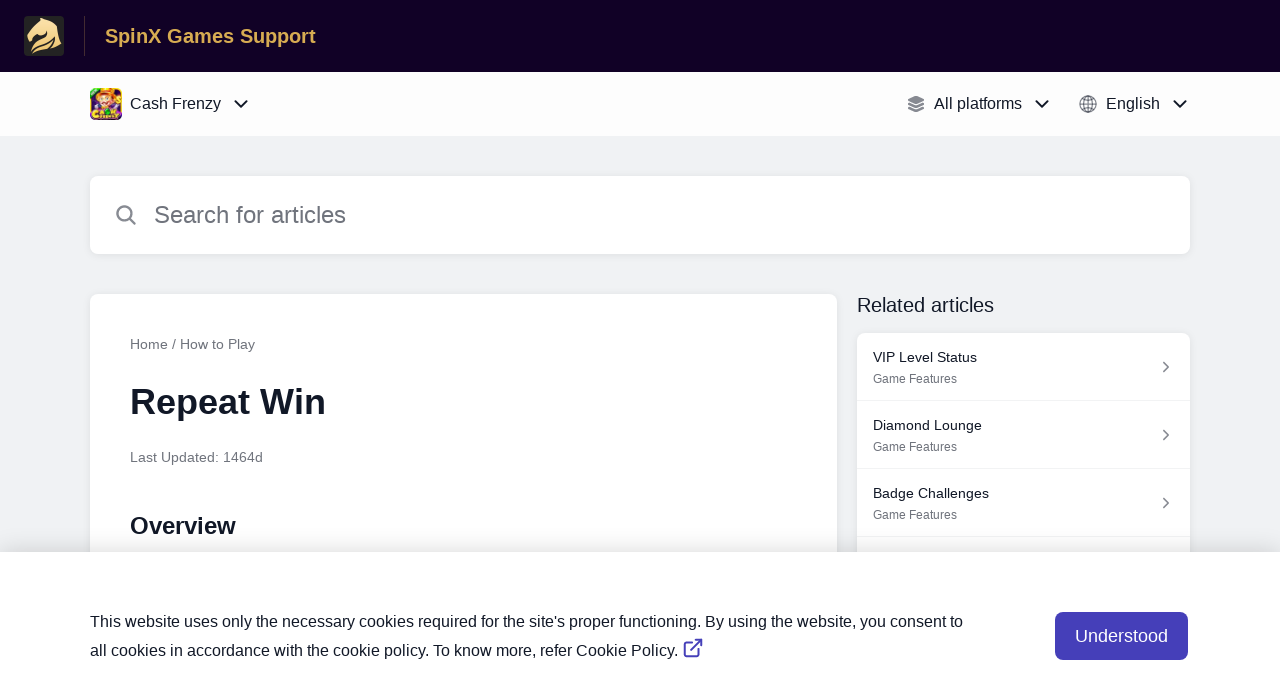

--- FILE ---
content_type: text/html;charset=utf-8
request_url: https://bolegames.helpshift.com/hc/en/15-cash-frenzy/faq/599-repeat-win/
body_size: 12126
content:
<!DOCTYPE html>
<html lang=en>

<head>
  <title>Repeat Win — Cash Frenzy Help Center</title>
<meta name="description" content="Overview Repeat Win is a special purchase feature that allows you to repeat your highest base game win of the day, however it does not include">
<meta name="robots" content="index, follow">
<meta http-equiv="content-type" content="text/html; charset=utf-8" />
<meta name="viewport" content="width=device-width, initial-scale=1, maximum-scale=1">

<link rel="icon" href="https://d2duuy9yo5pldo.cloudfront.net/dashboard-resources/bolegames/32/af690682-5929-4f51-81d4-3d9a9a3a2ed9.webp">
<style>

    
    :root {
    --error-color: #e94b4b;
    --header-bg-color: #110126;
    --header-text-color: #d7ac52;
    --header-text-color-25-opacity: #d7ac5240;
    --footer-bg-color: #110126;
    --footer-text-color: #d7ac52;
    --footer-text-color-10-opacity: #d7ac521A;
    --footer-text-color-40-opacity: #d7ac5266;
    --footer-text-color-60-opacity: #d7ac5299;
    --primary-text-color: #111827;
    --primary-text-color-5-opacity: #1118270D;
    --primary-text-color-10-opacity: #1118271A;
    --primary-text-color-20-opacity: #11182733;
    --primary-text-color-50-opacity: #11182780;
    --primary-text-color-60-opacity: #11182799;
    --primary-text-color-80-opacity: #111827CC;
    --secondary-text-color: #70747d;
    --accent-color: #453fb9;
    --accent-color-75-opacity: #453fb9bf;
    --action-color: #453fb9;
    --action-color-5-opacity: #453fb90D;
    --action-color-20-opacity: #453fb933;
    --action-color-80-opacity: #453fb9CC;
    --primary-bg-color: #f0f2f4;
    --content-bg-color: #ffffff;
    --content-bg-color-85-opacity: #ffffffD9;
    --content-bg-color-50-opacity: #ffffff80;
    --secondary-bg-color: #e8ecef;
    --greeting-text-color: #ffffff;
    --banner-image-size-desktop: 540px;
    --banner-image-size-mobile-portrait: 296px;
    --banner-image-size-mobile-landscape: 188px;
    --greeting-text-font-size-desktop: 48px;
    --greeting-text-font-size-mobile: 24px;
    
    --cover-background: url(https://d2duuy9yo5pldo.cloudfront.net/dashboard-resources/bolegames/db9b26b5-97ef-4123-afe6-67ae0d3b5581.png);
    --cover-background-gradient: 
        linear-gradient(180deg, rgba(0, 0, 0, 0) 0%, rgba(0, 0, 0, 0.17) 100%),
      ;
    --cover-bg-desktop: url(https://d2duuy9yo5pldo.cloudfront.net/dashboard-resources/bolegames/db9b26b5-97ef-4123-afe6-67ae0d3b5581.png);
    --cover-bg-portrait: url(https://d2duuy9yo5pldo.cloudfront.net/dashboard-resources/bolegames/db9b26b5-97ef-4123-afe6-67ae0d3b5581.png);
    --cover-bg-landscape: url(https://d2duuy9yo5pldo.cloudfront.net/dashboard-resources/bolegames/db9b26b5-97ef-4123-afe6-67ae0d3b5581.png);
  }

  
</style>


  <!-- This files parse CSS entry files for webpack & insert as style tag -->


  <link href="https://d2duuy9yo5pldo.cloudfront.net/hc-themes/theme2/latest/static/style.4190f2c9807a6850512f.css" rel="stylesheet">

</head>

<body class="" data-qa="faq-page">
  
  <div data-is-enabled=true data-policy-version=1
    class="cookie-notif-banner js-cookie-notif-banner hide-cookie-banner">
    <div class="cookie-notif-banner__content">
      <div class="cookie-notif-banner__content-text" dir="">
        <span>
          This website uses only the necessary cookies required for the site&#x27;s proper functioning. By using the website, you consent to all cookies in accordance with the cookie policy. To know more, refer Cookie Policy.
          <a href="https://support.helpshift.com/hc/en/13-helpshift-technical-support/faq/717-cookies-used-by-helpshift/" class="cookie-notif-banner__content-policy-link js-cookie-notif-banner-link"
            target="_blank">
            <svg
  width="22"
  height="22"
  class="cookie-notif-banner__content-link-icon"
  viewBox="0 0 22 22"
  fill="none"
  xmlns="http://www.w3.org/2000/svg"
>
  <path
    d="M16.5 11.9167V17.4167C16.5 17.9029 16.3068 18.3692 15.963 18.713C15.6192 19.0568 15.1529 19.25 14.6667 19.25H4.58333C4.0971 19.25 3.63079 19.0568 3.28697 18.713C2.94315 18.3692 2.75 17.9029 2.75 17.4167V7.33333C2.75 6.8471 2.94315 6.38079 3.28697 6.03697C3.63079 5.69315 4.0971 5.5 4.58333 5.5H10.0833"
    stroke="#4640B9"
    stroke-width="2"
    stroke-linecap="round"
    stroke-linejoin="round"
  />
  <path
    d="M13.75 2.75H19.25V8.25"
    stroke="#4640B9"
    stroke-width="2"
    stroke-linecap="round"
    stroke-linejoin="round"
  />
  <path
    d="M9.16663 12.8333L19.25 2.75"
    stroke="#4640B9"
    stroke-width="2"
    stroke-linecap="round"
    stroke-linejoin="round"
  />
</svg>
          </a>
        </span>
      </div>
      <div class="cookie-notif-banner__content-cta">
        <hc-button label="Understood" class="js-cookie-notif-banner-cta"
          is-rtl=""></hc-button>
      </div>
    </div>
  </div>

  
  <div class="skip-to-content">
    <hc-button label="Skip To Content" class="js-skip-to-content-cta"></hc-button>
  </div>

  <template
  class="js-hc-template"
  data-domain="bolegames"
  data-lang="en"
  data-pagesource="faq"
  data-appid="bolegames_app_20180402164621084-e50f32963c12811"
  data-platformid="bolegames_platform_20170816091342830-ecee44f2505116e"
  data-hcmode="hc"
  data-faqfilter=""></template>


  <template class="js-web-template"></template>

  
  

<header class="header-section js-web-header " >
  <div class="header-left-container">
    <div class="brand-logo">
      <a class="company-link js-company-link" rel="noreferrer" target="_blank" >
        
          <img src="https://d2duuy9yo5pldo.cloudfront.net/dashboard-resources/bolegames/320/f05b1503-4477-41e4-a563-69024eeb6140.webp"
            class="header-brand-logo js-header-brand-logo js-optimized-img"
            data-fallback-src="https://d2duuy9yo5pldo.cloudfront.net/dashboard-resources/bolegames/f05b1503-4477-41e4-a563-69024eeb6140.png" data-loaded-from="original" alt="SpinX Games Support"/>
        
      </a>
    </div>
    <a aria-label="SpinX Games Support - Link to Help Centre homepage" class="header-brand-name js-header-brand-name" 
      href="/hc/en/15-cash-frenzy/">SpinX Games Support</a>
  </div>
  
    
  
</header>


  
  
    
    
      <div class="dropdown-header js-dropdown-header
      
      " >
        <div class="dropdown-header-container">
          
            
              <static-dropdown class="hc-static-dropdown--apps-dropdown" type="widget" is-rtl="false"
                    modal-title="Choose an app" placeholder="Search" searchable="true" direction="right" width="240px">
     <script type="application/json">
          [{"logo":"/improxy?url=https%3A%2F%2Fplay-lh.googleusercontent.com%2FbeEyM3K7zIyvSsUIHmfAN02FiR9sgOaJhOXlB8SceItLr7uce0hq6exT2gnsrxHAEQU%3Ds180-rw&size=68x68&kot=eDlZu40Z9SiZbCu%2F6Lwly8BCTXYk3tmMM1DO3Oo0MCM%3D","id":"bolegames_app_20180226132107598-eb054c926f6a69a","title":"Jackpot World","slug":"jackpot-world","selected":false,"url":"/hc/en/14-jackpot-world/"},{"logo":"/improxy?url=https%3A%2F%2Flh3.googleusercontent.com%2FU3vO7-RkBKu8qO8tq9x6oJUu5D6L-P3fEk6dDCb6aBocWoYKsCYka6N1BM6-pZzjL_k%3Ds180-rw&size=68x68&kot=qZOvA0ikVKMcAgzFUSPZt4%2BO2xyzPCjZ%2Bh%2FaZdmdEjA%3D","id":"bolegames_app_20180402164621084-e50f32963c12811","title":"Cash Frenzy","slug":"cash-frenzy","selected":true,"url":"/hc/en/15-cash-frenzy/"},{"logo":"/improxy?url=https%3A%2F%2Fis1-ssl.mzstatic.com%2Fimage%2Fthumb%2FPurple118%2Fv4%2F9d%2Ff8%2Fd5%2F9df8d546-0804-5503-5d55-73696fea971f%2Fsource%2F512x512bb.jpg&size=68x68&kot=fMTL4eS%2Ffn3zE30Jj8p4LMXB7xHft6G%2FQVhzqrG%2BXj4%3D","id":"bolegames_app_20180627024646424-1ad13574f3c42bb","title":"Lotsa Slots","slug":"lotsa-slots","selected":false,"url":"/hc/en/17-lotsa-slots/"},{"logo":"/improxy?url=https%3A%2F%2Fd2duuy9yo5pldo.cloudfront.net%2Fbolegames%2F8622ce38-5c7c-4d09-9187-9a1aa82ef914.png&size=68x68&kot=IgA2jh8IMx%2BuZ0%2FOtu4TwLO8BwBYkW3njh8V01X4arc%3D","id":"bolegames_app_20191028102244722-a6858302043a2ea","title":"Jackpot Crush","slug":"jackpot-crush","selected":false,"url":"/hc/en/20-jackpot-crush/"},{"logo":"/improxy?url=https%3A%2F%2Fd2duuy9yo5pldo.cloudfront.net%2Fbolegames%2Fd9d7d419-c33b-4f67-8e60-5920d73d6bf8.png&size=68x68&kot=GU3ZXzgfBbJtTDDLvOzc0EtHxrbMO8mM07tcqMnmYUI%3D","id":"bolegames_app_20190311122128426-dcfdfd0b0704104","title":"Jackpot Wins","slug":"jackpot-wins","selected":false,"url":"/hc/en/19-jackpot-wins/"},{"logo":"/improxy?url=https%3A%2F%2Fis3-ssl.mzstatic.com%2Fimage%2Fthumb%2FPurple123%2Fv4%2F9b%2F2a%2Fdb%2F9b2adb75-5fe1-4a8e-142e-783ef4a14c2c%2Fsource%2F512x512bb.jpg&size=68x68&kot=3FrbzPcjVkaoLpwZ9ImTEJ%2BPovqMMb71%2Byl9Gun8IHM%3D","id":"bolegames_app_20180820111624146-4c5b2cc6d8341ec","title":"Jackpot Mania","slug":"jackpot-mania","selected":false,"url":"/hc/en/18-jackpot-mania/"},{"logo":"/improxy?url=https%3A%2F%2Fd2duuy9yo5pldo.cloudfront.net%2Fbolegames%2Fdffe9e75-8af8-414f-8d83-7f9caef8676a.png&size=68x68&kot=GQbViJpzxvRf%2FHKto2WBHv3qu1VA0%2B9reg1QSaI47Es%3D","id":"bolegames_app_20201103041051049-8abdadacdabf67f","title":"Cash Club","slug":"cash-club","selected":false,"url":"/hc/en/21-cash-club/"},{"logo":"/improxy?url=https%3A%2F%2Fd2duuy9yo5pldo.cloudfront.net%2Fbolegames%2Fd93c6f63-8971-4051-beb1-08e6fcb1bf5f.png&size=68x68&kot=v81hyoikFrExdWZHgwd5pFMs71RKOQqqu%2FdvJsYhvCk%3D","id":"bolegames_app_20230131101746836-32d2c47577f5acc","title":"Cash Rally","slug":"cash-rally","selected":false,"url":"/hc/en/25-cash-rally/"}]
     </script>
   </static-dropdown>
            
            <div class="dropdown-header-left-container">
              
                
                  <static-dropdown class="hc-static-dropdown--platform-dropdown" type="widget" is-rtl="false"
                    modal-title="Choose a platform" placeholder="Search" direction="left" width="240px">
     <script type="application/json">
          [{"id":null,"title":"All platforms","type":"all","selected":true,"url":"/hc/en/15-cash-frenzy/faq/599-repeat-win/?p=all"},{"id":"bolegames_platform_20180625100355664-ea27577b7db2193","title":"iOS","type":"ios","selected":false,"url":"/hc/en/15-cash-frenzy/faq/599-repeat-win/?p=ios"},{"id":"bolegames_platform_20180402164621137-ba0a110516d453a","title":"Android","type":"android","selected":false,"url":"/hc/en/15-cash-frenzy/faq/599-repeat-win/?p=android"},{"id":null,"title":"Web","type":"web","selected":false,"url":"/hc/en/15-cash-frenzy/faq/599-repeat-win/?p=web"}]
     </script>
   </static-dropdown>
                
                
                  
                    <static-dropdown class="hc-static-dropdown--language-dropdown language-dropdown" type="widget" is-rtl="false"
                    modal-title="Choose a language" placeholder="Search" direction="left" width="240px">
     <script type="application/json">
          [{"id":"en","title":"English","selected":true,"url":"/hc/en/15-cash-frenzy/faq/599-repeat-win/"},{"id":"zh-hant","title":"繁體中文","selected":false,"url":"/hc/zh-hant/15-cash-frenzy/faq/599-repeat-win/"},{"id":"ja","title":"日本語","selected":false,"url":"/hc/ja/15-cash-frenzy/faq/599-repeat-win/"},{"id":"de","title":"Deutsch","selected":false,"url":"/hc/de/15-cash-frenzy/faq/599-repeat-win/"},{"id":"zh","title":" 简体中文","selected":false,"url":"/hc/zh/15-cash-frenzy/faq/599-repeat-win/"}]
     </script>
   </static-dropdown>
                  
                
              
            </div>
          
        </div>
      </div>
    
  

  <div class="content-wrapper faq-content-wrapper js-content-wrapper
    
    "
    tabindex="-1"
  >
    
      <div class="faq-page-cover ">
        <div class="faq-search js-faq-search">
          <hc-search class="search-box js-hc-search js-hc-search-in-page-title">
     <script type="application/json">
       {"show_search_icon":false,"show_contact_us_button":true,"is_preview":false,"hc_mode":"hc","app_id":"bolegames_app_20180402164621084-e50f32963c12811","app_slug":"cash-frenzy","search_url":"/hc/en/15-cash-frenzy/search/","lang":"en","is_sdkx":false,"is_rtl":false,"query_string":"","is_widget":false,"contact_us_visibility_config":"always","translations":{"no_results_text":"Sorry, but we couldn’t find anything.","more_help_text":"Need more help?","chat_with_us":"Chat with us","cancel_search_text":"Cancel","all_results_text":"Show all results","popular_articles_title":"Popular articles","recent_search_text":"Recent Searches","search_placeholder":"Search for articles","clear_search_text":"Clear search","search_results_text":"Search results for \"%1$s\""}}
     </script>
   </hs-search>
        </div>
      </div>
    
    <div class="faq-announcement-section"><div class="js-announcement-section  ">
  <hc-announcement class="hc-announcement-section" is-rtl="null">
      <script type="application/json">
        null
      </script>
    </hc-announcement>
</div>
</div>
    <main class="article-page " >
      <div
        class="faq-details js-faq-details"
        
        data-faqid=bolegames_faq_20211018100405098-4eb277a76967eed
        data-appid="bolegames_app_20180402164621084-e50f32963c12811"
        data-table-of-contents-title="Table of Contents"
        data-table-of-contents-hide-text="hide"
      >
        <div class="faq-cover js-faq-load " data-faqid=bolegames_faq_20211018100405098-4eb277a76967eed data-faqpid="599"
          data-faqentitle="Repeat Win" data-cifs="{}">
          
            <nav aria-label="Breadcrumb" class="faq-breadcrumb">
              <ol class="faq-breadcrumb-list">
                
                  <li class="faq-breadcrumb-item">
                    <a class="link faq-breadcrumb-link" href=/hc/en/15-cash-frenzy/>Home</a>
                  </li>
                
                <li class="faq-breadcrumb-item">
                  <a class="link faq-breadcrumb-link" href=/hc/en/15-cash-frenzy/section/122-how-to-play/>
                    How to Play
                  </a>
                </li>
              </ol>
            </nav>
          
          <h2 class="faq-title">Repeat Win</h2>
        </div>
        <div class="faq-last-update js-faq-last-update show-faq-last-update">Last Updated: 1464d</div>
        <div class="faq-article js-faq-article">
          <div class="article-body js-faq-details-article-body">
            <div class="faq-body js-faq-body">
              <h2>Overview</h2><div><br></div><div><b>Repeat Win</b> is a special purchase feature that allows you to <b>repeat your highest base game win</b> of the day, however it <u><b>does not</b></u> include free games, bonuses, or jackpots.&nbsp;&nbsp;&nbsp;There is a prize limit <u>up to 160x your initial bet</u> that you can win, during the event feature, for the total amount that you can repeat win!</div><div><br></div><div><br></div><div><a href="https://d2duuy9yo5pldo.cloudfront.net/bolegames/7aa3c0a9-2289-4b81-a33c-837b5755d99f.png" data-lightbox="true" rel="nofollow" target="_blank"><img data-orientation="landscape" src="https://d2duuy9yo5pldo.cloudfront.net/bolegames/7aa3c0a9-2289-4b81-a33c-837b5755d99f-2t.png" srcset="https://d2duuy9yo5pldo.cloudfront.net/bolegames/7aa3c0a9-2289-4b81-a33c-837b5755d99f-t.png 1x, https://d2duuy9yo5pldo.cloudfront.net/bolegames/7aa3c0a9-2289-4b81-a33c-837b5755d99f-2t.png 1.5x"></a></div><div><br></div><div><b>To activate,</b> simply make any qualified purchase when the activity is currently active.&nbsp;&nbsp;&nbsp;<b>Depending on your purchased amount</b>, the multiplier benefit will vary.&nbsp;&nbsp;To see which purchase corresponds with which Repeat Win multiplier, you can check the <u>Purchase Benefits</u> tab in the store.</div><div><br></div><div><b>Example: Purchase Benefits</b></div><div><a href="https://d2duuy9yo5pldo.cloudfront.net/bolegames/979dd886-11a1-4b93-81d8-cb18b0f3db44.png" data-lightbox="true" rel="nofollow" target="_blank"><img data-orientation="landscape" src="https://d2duuy9yo5pldo.cloudfront.net/bolegames/979dd886-11a1-4b93-81d8-cb18b0f3db44-2t.png" srcset="https://d2duuy9yo5pldo.cloudfront.net/bolegames/979dd886-11a1-4b93-81d8-cb18b0f3db44-t.png 1x, https://d2duuy9yo5pldo.cloudfront.net/bolegames/979dd886-11a1-4b93-81d8-cb18b0f3db44-2t.png 1.5x"></a></div><div><br></div><div><a href="https://d2duuy9yo5pldo.cloudfront.net/bolegames/230583de-e6a1-4dc4-8cfa-477211f4b77c.png" data-lightbox="true" rel="nofollow" target="_blank"><img data-orientation="landscape" src="https://d2duuy9yo5pldo.cloudfront.net/bolegames/230583de-e6a1-4dc4-8cfa-477211f4b77c-2t.png" srcset="https://d2duuy9yo5pldo.cloudfront.net/bolegames/230583de-e6a1-4dc4-8cfa-477211f4b77c-t.png 1x, https://d2duuy9yo5pldo.cloudfront.net/bolegames/230583de-e6a1-4dc4-8cfa-477211f4b77c-2t.png 1.5x"></a></div><div><br></div><div><b>Higher purchases will provide higher multipliers</b>, up to the highest amount of 160x.&nbsp;&nbsp;</div><div><br></div><div>Once you've finished making your purchase, <b>Repeat Win</b> will automatically activate for the duration of the event.&nbsp;&nbsp;<em>(the events start &amp; end times follows the system-time, 00:00 EST).&nbsp;&nbsp;&nbsp;</em>By entering into any slot game, you'll see the <b>Repeat Win Icon</b> available, usually in the lower right corner - but may vary in location depending on the slot game.</div><div><br></div><div><a href="https://d2duuy9yo5pldo.cloudfront.net/bolegames/d106f8ce-04d3-4af1-9e22-210ada6fbacf.jpg" data-lightbox="true" rel="nofollow" target="_blank"><img data-orientation="landscape" src="https://d2duuy9yo5pldo.cloudfront.net/bolegames/d106f8ce-04d3-4af1-9e22-210ada6fbacf-2t.jpg" srcset="https://d2duuy9yo5pldo.cloudfront.net/bolegames/d106f8ce-04d3-4af1-9e22-210ada6fbacf-t.jpg 1x, https://d2duuy9yo5pldo.cloudfront.net/bolegames/d106f8ce-04d3-4af1-9e22-210ada6fbacf-2t.jpg 1.5x"></a></div><div><br></div><h2>How to Play</h2><div><b>Repeat Win</b> is first determined by your c<b>urrent bet</b>, which is then<b> multiplied by your prize limit multiplier. </b>&nbsp;&nbsp;</div><div><br></div><div>In the <u>below example</u>, the highest current highest win of the day is <b>73,200,000,000 coins.&nbsp;&nbsp;</b>This amount is <u><b>guaranteed</b></u> to be delivered to your inbox after the event ends.&nbsp;&nbsp;This amount is based on your highest base game win of the day.</div><div><br></div><div>By increasing the bet size, your total Repeat Win amount will <b>increase proportionally</b> by the Prize Limit Multiplier</div><div><br></div><div><a href="https://d2duuy9yo5pldo.cloudfront.net/bolegames/120611fc-8c33-4628-951e-4c2a66c13ff9.png" data-lightbox="true" rel="nofollow" target="_blank"><img data-orientation="landscape" src="https://d2duuy9yo5pldo.cloudfront.net/bolegames/120611fc-8c33-4628-951e-4c2a66c13ff9-2t.png" srcset="https://d2duuy9yo5pldo.cloudfront.net/bolegames/120611fc-8c33-4628-951e-4c2a66c13ff9-t.png 1x, https://d2duuy9yo5pldo.cloudfront.net/bolegames/120611fc-8c33-4628-951e-4c2a66c13ff9-2t.png 1.5x"></a></div><div><br></div><h2>Amount that you receive in Repeat Win</h2><div>The amount of coins that you'll receive in<b> Repeat Win</b> is only the highest amount you win in the base game.&nbsp;&nbsp;This <b>does NOT include</b> wins from Free Games, Bonuses, or Jackpots.</div><div><br></div><div> You can check the current highest amount by clicking on the <b>Repeat Win</b> icon in any slot game.&nbsp;&nbsp;If you, during the event, achieve a higher win than the displayed amount; your new total will be updated.</div><div><br></div><div><b>However, </b>winning amounts that exceed the prize limit <b>Will Not</b> be calculated into the final prize.&nbsp;&nbsp;They will be be cut off at the cutoff for the Prize Limit Multiplier amount.</div><div><br></div><h2>How to increase my prize limit?</h2><div>You are able to increase your prize limit by making any qualified purchase.&nbsp;&nbsp;Higher purchase amounts will allow you to access higher tiers of prize limit multipliers.</div><div><br></div><div>You can see the prize limit table after activating the event activity, by tapping on the <b>Repeat Win</b> Icon in any slot game, and tapping on the info symbol on the prize limit number.&nbsp;&nbsp;You'll be taken to the following table for your reference.</div><div><br></div><div><a href="https://d2duuy9yo5pldo.cloudfront.net/bolegames/4f7c1ffc-0e2c-4a0e-884e-821270a5df9b.png" data-lightbox="true" rel="nofollow" target="_blank"><img data-orientation="landscape" src="https://d2duuy9yo5pldo.cloudfront.net/bolegames/4f7c1ffc-0e2c-4a0e-884e-821270a5df9b-2t.png" srcset="https://d2duuy9yo5pldo.cloudfront.net/bolegames/4f7c1ffc-0e2c-4a0e-884e-821270a5df9b-t.png 1x, https://d2duuy9yo5pldo.cloudfront.net/bolegames/4f7c1ffc-0e2c-4a0e-884e-821270a5df9b-2t.png 1.5x"></a></div><div><br></div><h2>When / Where to collect the Repeat Win Reward?</h2><div>Repeat Win Rewards will be automatically sent to your <b>Inbox</b> after the promotional event ends.&nbsp;&nbsp;The amount that you receive will reflect the same information as found in the <b>Highest Current Win</b> section, such as the examples presented above.</div><div><br></div><div><a href="https://d2duuy9yo5pldo.cloudfront.net/bolegames/20dbd8e3-cf31-46ee-8b76-8cf25bd7e20b.jpg" data-lightbox="true" rel="nofollow" target="_blank"><img data-orientation="landscape" src="https://d2duuy9yo5pldo.cloudfront.net/bolegames/20dbd8e3-cf31-46ee-8b76-8cf25bd7e20b-2t.jpg" srcset="https://d2duuy9yo5pldo.cloudfront.net/bolegames/20dbd8e3-cf31-46ee-8b76-8cf25bd7e20b-t.jpg 1x, https://d2duuy9yo5pldo.cloudfront.net/bolegames/20dbd8e3-cf31-46ee-8b76-8cf25bd7e20b-2t.jpg 1.5x"></a></div><div><br></div><div>You'll see the <b>Repeat Win</b> Icon in the Inbox representing your Repeat Win total.&nbsp;&nbsp;The highest received amount in the above picture is <b>20,550,000,000 Coins</b>, which can be collected within 30 days from the inbox after the event ends.</div><div><br></div>
            </div>
            


          </div>
          <div class="faq-feedback js-faq-feedback">
            <faq-feedback faq-id="bolegames_faq_20211018100405098-4eb277a76967eed"
                 lang="en">
    <script type="application/json">
          {"contact_us":"Contact us","feedback_thank_you":"Thank you for your feedback.","chat_with_us":"Chat with us","show_contact_us_button":false,"positive_feedback":"Yes","is_preview":false,"feedback_question":"Was this article helpful?","is_sdkx":false,"feedback_no":"Thank you for your feedback. Please contact us if you still need help.","is_rtl":false,"contact_us_url":"/hc/en/15-cash-frenzy/contact-us/","is_widget":false,"contact_us_visibility_config":"always","negative_feedback":"No"}
       </script>
   </faq-feedback>
          </div>
        </div>
      </div>
      <div class="related-articles js-related-articles" >
  <h4 class="related-articles-header">Related articles</h4>
  <section class="related-articles-content js-related-articles-content" data-empty-text="No articles found." data-active-platform="all">
    <span class="related-articles-item-link">
  <div class="related-article-laoder">
    <div>
      <skeleton-loader height="16px"></skeleton-loader>
    </div>
    <div>
      <skeleton-loader width="66%" height="12px"></skeleton-loader>
    </div>
  </div>
</span>

    <span class="related-articles-item-link">
  <div class="related-article-laoder">
    <div>
      <skeleton-loader height="16px"></skeleton-loader>
    </div>
    <div>
      <skeleton-loader width="66%" height="12px"></skeleton-loader>
    </div>
  </div>
</span>

    <span class="related-articles-item-link">
  <div class="related-article-laoder">
    <div>
      <skeleton-loader height="16px"></skeleton-loader>
    </div>
    <div>
      <skeleton-loader width="66%" height="12px"></skeleton-loader>
    </div>
  </div>
</span>

    <span class="related-articles-item-link">
  <div class="related-article-laoder">
    <div>
      <skeleton-loader height="16px"></skeleton-loader>
    </div>
    <div>
      <skeleton-loader width="66%" height="12px"></skeleton-loader>
    </div>
  </div>
</span>

  </section>
</div>

    </main>
    
  
    <div 
      class="hide-language-dropdown language-dropdown-mobile">
      
        
          <static-dropdown class="hc-static-dropdown--language-dropdown" type="link" is-rtl="false"
                    modal-title="Choose a language" placeholder="Search" searchable="true" direction="center" width="220px">
     <script type="application/json">
          [{"id":"en","title":"English","selected":true,"url":"/hc/en/15-cash-frenzy/faq/599-repeat-win/"},{"id":"zh-hant","title":"繁體中文","selected":false,"url":"/hc/zh-hant/15-cash-frenzy/faq/599-repeat-win/"},{"id":"ja","title":"日本語","selected":false,"url":"/hc/ja/15-cash-frenzy/faq/599-repeat-win/"},{"id":"de","title":"Deutsch","selected":false,"url":"/hc/de/15-cash-frenzy/faq/599-repeat-win/"},{"id":"zh","title":" 简体中文","selected":false,"url":"/hc/zh/15-cash-frenzy/faq/599-repeat-win/"}]
     </script>
   </static-dropdown>
        
      
    </div>
  


    
  
    
      
      
<div class="need-help-section-2">
  <p class="need-help-section-2__text" >Need more help?</p>
  <hc-button label="Contact us" navigate-to=/hc/en/15-cash-frenzy/contact-us/></hc-button>
</div>
    
  


    
  <footer class="footer-section js-footer-section  " >
  <div class="footer-wrapper">
    <div class="footer-content-wrapper">
      <div class="social-media-wrapper">
        <div class="footer-brand-details">
          <a aria-label="Footer branding, SpinX Games" class="footer-brand-link js-company-footer-link" rel="noreferrer" target="_blank" >
            
              <img src="https://d2duuy9yo5pldo.cloudfront.net/dashboard-resources/bolegames/320/f05b1503-4477-41e4-a563-69024eeb6140.webp"
                class="footer-brand-logo js-footer-brand-logo js-optimized-img" data-fallback-src="https://d2duuy9yo5pldo.cloudfront.net/dashboard-resources/bolegames/f05b1503-4477-41e4-a563-69024eeb6140.png"
                data-loaded-from="original" alt="SpinX Games" />
            
            <span class="footer-brand-title js-footer-brand-name">SpinX Games</span>
          </a>
        </div>
        <p class="footer-description-note js-footer-description-note" ></p>
        <div class="footer-social-media js-footer-social-media"></div>
      </div>
      <div class="info-resources-wrapper">
        <ul class="info-resources js-info-resources">
          
            <li class="info-resource-item" >
              <a class="footer-link" rel="noreferrer nofollow" target="_blank" href="https://www.spinxgames.com/about">
                About
              </a>
            </li>
          
            <li class="info-resource-item" >
              <a class="footer-link" rel="noreferrer nofollow" target="_blank" href="https://www.spinxgames.com/privacy">
                Privacy Policy
              </a>
            </li>
          
            <li class="info-resource-item" >
              <a class="footer-link" rel="noreferrer nofollow" target="_blank" href="https://www.spinxgames.com/terms">
                Terms of Service
              </a>
            </li>
          
            <li class="info-resource-item" >
              <a class="footer-link" rel="noreferrer nofollow" target="_blank" href="https://spinxgames.pactsafe.io/spinx-games#responsible-gaming">
                Responsible Gaming
              </a>
            </li>
          
        </ul>
      </div>
    </div>
    <div class="footer-copyright-note js-footer-copyright-note">Copyright © 2018 SpinX Games</div>
    
      <div class="helpshift-info js-helpshift-info">
        <a aria-label="Powered by Helpshift, directs to helpshift.com" class="footer-helpshift-branding" rel="noreferrer" target="_blank" href="https://helpshift.com">
          <svg class="footer-helpshift-branding-text" width="176" height="28" viewBox="0 0 176 28" fill="none" xmlns="http://www.w3.org/2000/svg">
  <g clip-path="url(#clip0)">
    <path fill-rule="evenodd" clip-rule="evenodd"
      d="M170.041 8.53901C170.17 7.64019 170.305 6.69933 170.447 5.71644C170.468 5.56983 170.594 5.46099 170.742 5.46099L172.734 5.46099C172.748 5.46099 172.762 5.46201 172.776 5.46403C172.939 5.48747 173.053 5.63848 173.029 5.80131C172.891 6.75916 172.76 7.67173 172.635 8.53901H175.073C175.238 8.53901 175.371 8.67237 175.371 8.83688C175.371 8.85111 175.37 8.86532 175.368 8.8794L175.167 10.2695C175.146 10.416 175.02 10.5248 174.872 10.5248H172.348C172.017 12.8226 171.74 14.7423 171.517 16.2837C171.364 17.3455 171.641 17.8088 172.178 17.8088C172.526 17.8088 172.888 17.6387 173.265 17.2985C173.279 17.2855 173.295 17.2739 173.311 17.264C173.452 17.1793 173.635 17.2251 173.72 17.3661L174.551 18.749C174.63 18.8814 174.595 19.0525 174.47 19.1432C174.02 19.47 173.533 19.745 173.009 19.9682C172.138 20.3389 168.215 21.2096 168.925 16.2837C169.159 14.6604 169.435 12.7408 169.755 10.5248H165.743L163.26 27.7446C163.239 27.8912 163.113 28 162.965 28H160.942C160.777 28 160.644 27.8666 160.644 27.7021C160.644 27.6879 160.645 27.6737 160.647 27.6596L163.118 10.5248H161.674C161.51 10.5248 161.376 10.3915 161.376 10.227C161.376 10.2128 161.377 10.1987 161.379 10.1846L161.579 8.79456C161.6 8.6479 161.726 8.53901 161.874 8.53901H163.404L163.711 6.41141C163.713 6.39866 163.716 6.38619 163.719 6.37406C163.846 5.50033 163.927 4.9312 163.964 4.66667C164.344 1.94409 166.283 0 169.052 0C169.95 0 170.768 0.290481 171.505 0.871443C171.623 0.965003 171.653 1.13251 171.574 1.26121L170.619 2.81518C170.533 2.95536 170.349 2.99918 170.209 2.91307C170.19 2.90144 170.172 2.88773 170.156 2.87219C169.632 2.35939 168.991 2.24398 168.233 2.52598C166.954 3.00214 166.662 4.13797 166.589 4.66667C166.528 5.10219 166.351 6.32678 166.059 8.34043H166.058L166.03 8.53901H170.041Z"
      fill="black" />
    <path fill-rule="evenodd" clip-rule="evenodd"
      d="M157.85 8.53892H159.86C160.025 8.53892 160.158 8.67228 160.158 8.83679C160.158 8.85101 160.157 8.86521 160.155 8.87928L158.58 19.8013C158.559 19.9478 158.433 20.0566 158.285 20.0566H156.275C156.11 20.0566 155.976 19.9233 155.976 19.7588C155.976 19.7446 155.977 19.7304 155.98 19.7163L157.555 8.7943C157.576 8.64772 157.701 8.53892 157.85 8.53892ZM159.372 5.4609C158.549 5.4609 157.967 4.79409 158.073 3.97154C158.179 3.14899 158.932 2.48218 159.755 2.48218C160.578 2.48218 161.16 3.14899 161.054 3.97154C160.948 4.79409 160.195 5.4609 159.372 5.4609Z"
      fill="black" />
    <path fill-rule="evenodd" clip-rule="evenodd"
      d="M147.742 9.14472C148.49 8.63326 149.378 8.34033 150.36 8.34033C153.49 8.34033 154.906 10.1871 154.483 13.4045L154.483 13.4045L154.474 13.4662C154.473 13.4786 154.471 13.491 154.469 13.5034L153.562 19.8012C153.541 19.9478 153.415 20.0566 153.267 20.0566H151.285C151.12 20.0566 150.987 19.9233 150.987 19.7588C150.987 19.7446 150.988 19.7304 150.99 19.7163L151.885 13.5034C152.185 11.4159 151.698 10.5247 150.161 10.5247C149.231 10.5247 148.081 11.1432 147.317 12.0933L146.205 19.8012C146.184 19.9478 146.058 20.0566 145.91 20.0566H143.929C143.764 20.0566 143.631 19.9233 143.631 19.7588C143.631 19.7446 143.632 19.7304 143.634 19.7163L146.411 0.453879C146.433 0.307292 146.558 0.198486 146.707 0.198486H148.688C148.852 0.198486 148.986 0.331848 148.986 0.496359C148.986 0.510573 148.985 0.524769 148.983 0.538838L147.742 9.14472Z"
      fill="black" />
    <path fill-rule="evenodd" clip-rule="evenodd"
      d="M134.55 19.1882C135.035 19.615 136.225 20.2552 137.896 20.2552C140.812 20.2552 142.315 18.7614 142.376 16.6985C142.433 14.8135 141.212 14.1303 139.677 13.1344C138.803 12.6365 138.047 12.146 138.066 11.5058C138.082 10.9723 138.542 10.4743 139.583 10.4743C140.685 10.4743 141.482 10.9367 141.692 11.0434C141.721 11.0608 141.761 11.0869 141.813 11.1217V11.1217C141.95 11.213 142.135 11.1761 142.227 11.0392C142.228 11.0371 142.229 11.0349 142.231 11.0328L143.1 9.65594C143.181 9.52713 143.152 9.35781 143.032 9.26338C142.966 9.21064 142.905 9.16378 142.852 9.1228C142.399 8.8027 141.418 8.34033 139.96 8.34033C136.83 8.34033 135.572 9.97641 135.522 11.648C135.472 13.3197 136.58 14.2163 138.013 15.0699C139.202 15.7456 139.85 16.2717 139.83 16.9475C139.806 17.73 139.053 18.1568 138.201 18.1568C136.92 18.1568 136.16 17.6588 135.847 17.4454C135.81 17.4223 135.769 17.3934 135.723 17.3589V17.3589C135.592 17.2599 135.405 17.286 135.306 17.4173C135.303 17.4215 135.3 17.4258 135.297 17.4302L134.418 18.7321C134.332 18.8592 134.357 19.0305 134.475 19.1282C134.508 19.1548 134.532 19.1748 134.55 19.1882Z"
      fill="black" />
    <path fill-rule="evenodd" clip-rule="evenodd"
      d="M124.921 9.35411C125.844 8.65311 127.02 8.34033 128.3 8.34033C131.264 8.34033 133.666 11.0076 133.666 14.2978C133.666 17.588 131.264 20.2552 128.3 20.2552C127.02 20.2552 125.844 19.9427 124.922 19.2422V27.8013C124.922 27.911 124.833 27.9999 124.723 27.9999H123.73C123.62 27.9999 123.531 27.911 123.531 27.8013V8.7375C123.531 8.62782 123.62 8.53891 123.73 8.53891H124.338C124.452 8.53891 124.556 8.60401 124.606 8.70657L124.921 9.35411ZM124.922 10.859V17.7365C125.762 18.7832 127.028 19.163 128.3 19.163C130.496 19.163 132.275 17.0396 132.275 14.2978C132.275 11.5559 130.496 9.43253 128.3 9.43253C127.028 9.43253 125.762 9.81236 124.922 10.859Z"
      fill="black" />
    <path
      d="M121.643 0.198486H120.649C120.539 0.198486 120.45 0.287394 120.45 0.397068V19.8581C120.45 19.9677 120.539 20.0566 120.649 20.0566H121.643C121.753 20.0566 121.842 19.9677 121.842 19.8581V0.397068C121.842 0.287394 121.753 0.198486 121.643 0.198486Z"
      fill="black" />
    <path fill-rule="evenodd" clip-rule="evenodd"
      d="M109.838 14.7942C110.038 17.2917 111.732 19.163 113.793 19.163C115.119 19.163 116.333 18.7377 117.269 18.0221L117.391 17.9188C117.474 17.8476 117.599 17.8575 117.671 17.9409C117.671 17.9413 117.671 17.9417 117.672 17.942L118.123 18.4779C118.193 18.5619 118.183 18.6871 118.099 18.7577C118.098 18.7582 118.097 18.7587 118.097 18.7592L118.018 18.8239C116.925 19.7162 115.47 20.2552 113.793 20.2552C110.829 20.2552 108.427 17.588 108.427 14.2978C108.427 11.0076 110.829 8.34033 113.793 8.34033C116.755 8.34033 118.959 11.006 118.96 14.2949L118.962 14.4931C118.964 14.6576 118.832 14.7924 118.667 14.7942C118.666 14.7942 118.665 14.7942 118.664 14.7942L109.838 14.7942ZM109.838 13.8013H117.551C117.373 11.3038 115.854 9.43253 113.793 9.43253C111.732 9.43253 110.038 11.3038 109.838 13.8013Z"
      fill="black" />
    <path fill-rule="evenodd" clip-rule="evenodd"
      d="M98.3911 9.98132C99.3998 8.9116 100.741 8.34033 102.167 8.34033C105.06 8.34033 106.85 10.1247 106.934 13.2698C106.936 13.2812 106.937 13.2929 106.937 13.3049V19.8581C106.937 19.9677 106.848 20.0566 106.738 20.0566H105.744C105.634 20.0566 105.546 19.9677 105.546 19.8581V13.5034C105.546 10.7616 104.362 9.43253 102.167 9.43253C100.883 9.43253 99.4 10.0916 98.3911 11.3869V19.8581C98.3911 19.9677 98.3022 20.0566 98.1924 20.0566H97.1987C97.089 20.0566 97 19.9677 97 19.8581V0.397068C97 0.287394 97.089 0.198486 97.1987 0.198486H98.1924C98.3022 0.198486 98.3911 0.287394 98.3911 0.397068V9.98132Z"
      fill="black" />
  </g>
  <path
    d="M2.4375 8.72656V20H3.84375V15.9766H6.67969C8.79688 15.9766 10.3047 14.4844 10.3047 12.375C10.3047 10.2266 8.82812 8.72656 6.69531 8.72656H2.4375ZM3.84375 9.97656H6.32812C7.96094 9.97656 8.85938 10.8281 8.85938 12.375C8.85938 13.8672 7.92969 14.7266 6.32812 14.7266H3.84375V9.97656ZM15.6641 20.1484C18.0625 20.1484 19.5469 18.4922 19.5469 15.7891C19.5469 13.0781 18.0625 11.4297 15.6641 11.4297C13.2656 11.4297 11.7812 13.0781 11.7812 15.7891C11.7812 18.4922 13.2656 20.1484 15.6641 20.1484ZM15.6641 18.9375C14.0703 18.9375 13.1719 17.7812 13.1719 15.7891C13.1719 13.7891 14.0703 12.6406 15.6641 12.6406C17.2578 12.6406 18.1562 13.7891 18.1562 15.7891C18.1562 17.7812 17.2578 18.9375 15.6641 18.9375ZM31.9375 11.5781H30.5859L28.9297 18.3125H28.8047L26.9219 11.5781H25.6328L23.75 18.3125H23.625L21.9688 11.5781H20.6094L22.9688 20H24.3281L26.2031 13.4844H26.3281L28.2109 20H29.5781L31.9375 11.5781ZM39 17.8203C38.6484 18.5625 37.9141 18.9609 36.8281 18.9609C35.3984 18.9609 34.4688 17.9062 34.3984 16.2422V16.1797H40.4531V15.6641C40.4531 13.0469 39.0703 11.4297 36.7969 11.4297C34.4844 11.4297 33 13.1484 33 15.7969C33 18.4609 34.4609 20.1484 36.7969 20.1484C38.6406 20.1484 39.9531 19.2578 40.3438 17.8203H39ZM36.7812 12.6172C38.1172 12.6172 39.0078 13.6016 39.0391 15.0938H34.3984C34.5 13.6016 35.4375 12.6172 36.7812 12.6172ZM42.5625 20H43.9062V14.7812C43.9062 13.5938 44.8359 12.7344 46.1172 12.7344C46.3828 12.7344 46.8672 12.7812 46.9766 12.8125V11.4688C46.8047 11.4453 46.5234 11.4297 46.3047 11.4297C45.1875 11.4297 44.2188 12.0078 43.9688 12.8281H43.8438V11.5781H42.5625V20ZM54 17.8203C53.6484 18.5625 52.9141 18.9609 51.8281 18.9609C50.3984 18.9609 49.4688 17.9062 49.3984 16.2422V16.1797H55.4531V15.6641C55.4531 13.0469 54.0703 11.4297 51.7969 11.4297C49.4844 11.4297 48 13.1484 48 15.7969C48 18.4609 49.4609 20.1484 51.7969 20.1484C53.6406 20.1484 54.9531 19.2578 55.3438 17.8203H54ZM51.7812 12.6172C53.1172 12.6172 54.0078 13.6016 54.0391 15.0938H49.3984C49.5 13.6016 50.4375 12.6172 51.7812 12.6172ZM60.6797 20.1484C61.8438 20.1484 62.8438 19.5938 63.375 18.6562H63.5V20H64.7812V8.23438H63.4375V12.9062H63.3203C62.8438 11.9844 61.8516 11.4297 60.6797 11.4297C58.5391 11.4297 57.1406 13.1484 57.1406 15.7891C57.1406 18.4375 58.5234 20.1484 60.6797 20.1484ZM60.9922 12.6406C62.5156 12.6406 63.4688 13.8594 63.4688 15.7891C63.4688 17.7344 62.5234 18.9375 60.9922 18.9375C59.4531 18.9375 58.5312 17.7578 58.5312 15.7891C58.5312 13.8281 59.4609 12.6406 60.9922 12.6406ZM76.0938 20.1484C78.2266 20.1484 79.625 18.4219 79.625 15.7891C79.625 13.1406 78.2344 11.4297 76.0938 11.4297C74.9375 11.4297 73.9141 12 73.4531 12.9062H73.3281V8.23438H71.9844V20H73.2656V18.6562H73.3906C73.9219 19.5938 74.9219 20.1484 76.0938 20.1484ZM75.7812 12.6406C77.3203 12.6406 78.2344 13.8203 78.2344 15.7891C78.2344 17.7578 77.3203 18.9375 75.7812 18.9375C74.25 18.9375 73.2969 17.7344 73.2969 15.7891C73.2969 13.8438 74.25 12.6406 75.7812 12.6406ZM82.1406 23.0469C83.6328 23.0469 84.3047 22.4688 85.0234 20.5156L88.3125 11.5781H86.8828L84.5781 18.5078H84.4531L82.1406 11.5781H80.6875L83.8047 20.0078L83.6484 20.5078C83.2969 21.5234 82.875 21.8906 82.1016 21.8906C81.9141 21.8906 81.7031 21.8828 81.5391 21.8516V23C81.7266 23.0312 81.9609 23.0469 82.1406 23.0469Z"
    fill="black" />
  <defs>
    <clipPath id="clip0">
      <rect width="78.4" height="28" fill="white" transform="translate(97)" />
    </clipPath>
  </defs>
</svg>

        </a>
      </div>
    
  </div>
</footer>


  </div>
  <script>
  

  

  
    window.pageSource = "faq";
  

  

  

  
    // Do nothing
    // @TODO: feature/web-widget: Use OR condition
  
</script>


    
  <script type="module" src="https://unpkg.com/ionicons@5.2.3/dist/ionicons/ionicons.esm.js">
  </script>


  

<script>
  /**
   * Append script tag with same source URL when a script tag fails.
   * This can happen if CDN service do not sent correct CORS header.
   * @param {Object} event - JS error event
   */
  function handleEntryJSError(event) {
    const failedScriptEl = event.target
    const failedScriptSource = failedScriptEl.getAttribute("src")

    failedScriptEl.remove()

    const script = document.createElement("script");
    script.setAttribute("src", failedScriptSource);
    document.body.appendChild(script);
  }

</script>




  
  
    
  
  
  
  
  
  

  
    <script
      crossorigin="anonymous"
      onerror="handleEntryJSError(event);"
      src="https://d2duuy9yo5pldo.cloudfront.net/hc-themes/theme2/latest/static/vendors.cc64d9f881b68ceb5fc4.96b71a9de1013a6253a7.js"
    ></script>
  

  

  



  
  
    
  
  
  
  
  
  

  

  
    <script
      crossorigin="anonymous"
      onerror="handleEntryJSError(event);"
      src="https://d2duuy9yo5pldo.cloudfront.net/hc-themes/theme2/latest/static/corejs.1a80174baf1daa4c0dd7.96b71a9de1013a6253a7.js"
    ></script>
  

  



  
  
    
  
  
  
  
  
  

  

  

  



  
  
    
  
  
  
  
  
  

  

  

  



  
  
    
      <script
        crossorigin="anonymous"
        onerror="handleEntryJSError(event);"
        src="https://d2duuy9yo5pldo.cloudfront.net/hc-themes/theme2/latest/static/faq.817f44433e7ad6d0be14.96b71a9de1013a6253a7.js"
      ></script>
    
  
  
  
  
  
  

  

  

  



  
  
    
  
  
  
  
  
  

  

  

  



  
  
    
  
  
  
  
  
  

  

  

  



  
  
    
  
  
  
  
  
  

  

  

  



  
  
    
  
  
  
  
  
  

  

  

  



  
  
    
  
  
  
  
  
  

  

  

  


</body>

</html>
